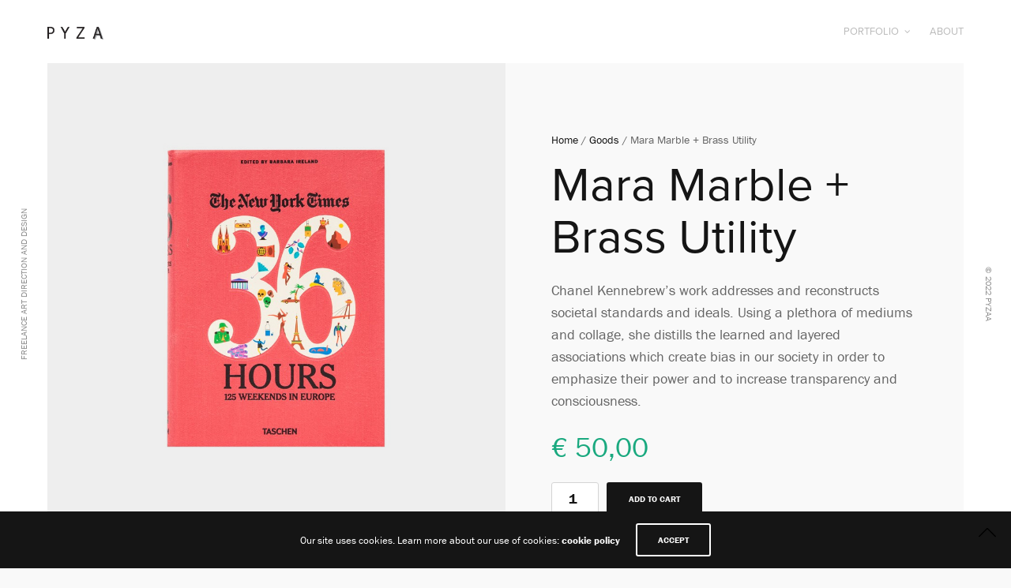

--- FILE ---
content_type: text/html; charset=UTF-8
request_url: http://pyzaa.com/product/mara-marble-brass-utility-2/
body_size: 13443
content:
<!doctype html>
<html lang="en">
<head>
	<meta charset="UTF-8" />
	<meta name="viewport" content="width=device-width, initial-scale=1, maximum-scale=1, viewport-fit=cover">
	<link rel="profile" href="http://gmpg.org/xfn/11">
	<link rel="pingback" href="http://pyzaa.com/xmlrpc.php">
	<meta http-equiv="x-dns-prefetch-control" content="on">
	<link rel="dns-prefetch" href="//fonts.googleapis.com" />
	<link rel="dns-prefetch" href="//fonts.gstatic.com" />
	<link rel="dns-prefetch" href="//0.gravatar.com/" />
	<link rel="dns-prefetch" href="//2.gravatar.com/" />
	<link rel="dns-prefetch" href="//1.gravatar.com/" /><title>Mara Marble + Brass Utility &#8211; PYZAA</title>
<meta name='robots' content='max-image-preview:large' />
<script>window._wca = window._wca || [];</script>
<link rel='dns-prefetch' href='//stats.wp.com' />
<link rel='dns-prefetch' href='//use.typekit.net' />
<link rel="alternate" type="application/rss+xml" title="PYZAA &raquo; Feed" href="http://pyzaa.com/feed/" />
<link rel="alternate" type="application/rss+xml" title="PYZAA &raquo; Comments Feed" href="http://pyzaa.com/comments/feed/" />
<link rel="alternate" type="application/rss+xml" title="PYZAA &raquo; Mara Marble + Brass Utility Comments Feed" href="http://pyzaa.com/product/mara-marble-brass-utility-2/feed/" />
<script type="text/javascript">
window._wpemojiSettings = {"baseUrl":"https:\/\/s.w.org\/images\/core\/emoji\/14.0.0\/72x72\/","ext":".png","svgUrl":"https:\/\/s.w.org\/images\/core\/emoji\/14.0.0\/svg\/","svgExt":".svg","source":{"concatemoji":"http:\/\/pyzaa.com\/wp-includes\/js\/wp-emoji-release.min.js?ver=6.2.8"}};
/*! This file is auto-generated */
!function(e,a,t){var n,r,o,i=a.createElement("canvas"),p=i.getContext&&i.getContext("2d");function s(e,t){p.clearRect(0,0,i.width,i.height),p.fillText(e,0,0);e=i.toDataURL();return p.clearRect(0,0,i.width,i.height),p.fillText(t,0,0),e===i.toDataURL()}function c(e){var t=a.createElement("script");t.src=e,t.defer=t.type="text/javascript",a.getElementsByTagName("head")[0].appendChild(t)}for(o=Array("flag","emoji"),t.supports={everything:!0,everythingExceptFlag:!0},r=0;r<o.length;r++)t.supports[o[r]]=function(e){if(p&&p.fillText)switch(p.textBaseline="top",p.font="600 32px Arial",e){case"flag":return s("\ud83c\udff3\ufe0f\u200d\u26a7\ufe0f","\ud83c\udff3\ufe0f\u200b\u26a7\ufe0f")?!1:!s("\ud83c\uddfa\ud83c\uddf3","\ud83c\uddfa\u200b\ud83c\uddf3")&&!s("\ud83c\udff4\udb40\udc67\udb40\udc62\udb40\udc65\udb40\udc6e\udb40\udc67\udb40\udc7f","\ud83c\udff4\u200b\udb40\udc67\u200b\udb40\udc62\u200b\udb40\udc65\u200b\udb40\udc6e\u200b\udb40\udc67\u200b\udb40\udc7f");case"emoji":return!s("\ud83e\udef1\ud83c\udffb\u200d\ud83e\udef2\ud83c\udfff","\ud83e\udef1\ud83c\udffb\u200b\ud83e\udef2\ud83c\udfff")}return!1}(o[r]),t.supports.everything=t.supports.everything&&t.supports[o[r]],"flag"!==o[r]&&(t.supports.everythingExceptFlag=t.supports.everythingExceptFlag&&t.supports[o[r]]);t.supports.everythingExceptFlag=t.supports.everythingExceptFlag&&!t.supports.flag,t.DOMReady=!1,t.readyCallback=function(){t.DOMReady=!0},t.supports.everything||(n=function(){t.readyCallback()},a.addEventListener?(a.addEventListener("DOMContentLoaded",n,!1),e.addEventListener("load",n,!1)):(e.attachEvent("onload",n),a.attachEvent("onreadystatechange",function(){"complete"===a.readyState&&t.readyCallback()})),(e=t.source||{}).concatemoji?c(e.concatemoji):e.wpemoji&&e.twemoji&&(c(e.twemoji),c(e.wpemoji)))}(window,document,window._wpemojiSettings);
</script>
<style type="text/css">
img.wp-smiley,
img.emoji {
	display: inline !important;
	border: none !important;
	box-shadow: none !important;
	height: 1em !important;
	width: 1em !important;
	margin: 0 0.07em !important;
	vertical-align: -0.1em !important;
	background: none !important;
	padding: 0 !important;
}
</style>
	<link rel='stylesheet' id='wp-block-library-css' href='http://pyzaa.com/wp-includes/css/dist/block-library/style.min.css?ver=6.2.8' type='text/css' media='all' />
<style id='wp-block-library-inline-css' type='text/css'>
.has-text-align-justify{text-align:justify;}
</style>
<link rel='stylesheet' id='mediaelement-css' href='http://pyzaa.com/wp-includes/js/mediaelement/mediaelementplayer-legacy.min.css?ver=4.2.17' type='text/css' media='all' />
<link rel='stylesheet' id='wp-mediaelement-css' href='http://pyzaa.com/wp-includes/js/mediaelement/wp-mediaelement.min.css?ver=6.2.8' type='text/css' media='all' />
<link rel='stylesheet' id='wc-blocks-vendors-style-css' href='http://pyzaa.com/wp-content/plugins/woocommerce/packages/woocommerce-blocks/build/wc-blocks-vendors-style.css?ver=9.6.6' type='text/css' media='all' />
<link rel='stylesheet' id='wc-blocks-style-css' href='http://pyzaa.com/wp-content/plugins/woocommerce/packages/woocommerce-blocks/build/wc-blocks-style.css?ver=9.6.6' type='text/css' media='all' />
<link rel='stylesheet' id='classic-theme-styles-css' href='http://pyzaa.com/wp-includes/css/classic-themes.min.css?ver=6.2.8' type='text/css' media='all' />
<style id='global-styles-inline-css' type='text/css'>
body{--wp--preset--color--black: #000000;--wp--preset--color--cyan-bluish-gray: #abb8c3;--wp--preset--color--white: #ffffff;--wp--preset--color--pale-pink: #f78da7;--wp--preset--color--vivid-red: #cf2e2e;--wp--preset--color--luminous-vivid-orange: #ff6900;--wp--preset--color--luminous-vivid-amber: #fcb900;--wp--preset--color--light-green-cyan: #7bdcb5;--wp--preset--color--vivid-green-cyan: #00d084;--wp--preset--color--pale-cyan-blue: #8ed1fc;--wp--preset--color--vivid-cyan-blue: #0693e3;--wp--preset--color--vivid-purple: #9b51e0;--wp--preset--color--thb-accent: #1aa97f;--wp--preset--gradient--vivid-cyan-blue-to-vivid-purple: linear-gradient(135deg,rgba(6,147,227,1) 0%,rgb(155,81,224) 100%);--wp--preset--gradient--light-green-cyan-to-vivid-green-cyan: linear-gradient(135deg,rgb(122,220,180) 0%,rgb(0,208,130) 100%);--wp--preset--gradient--luminous-vivid-amber-to-luminous-vivid-orange: linear-gradient(135deg,rgba(252,185,0,1) 0%,rgba(255,105,0,1) 100%);--wp--preset--gradient--luminous-vivid-orange-to-vivid-red: linear-gradient(135deg,rgba(255,105,0,1) 0%,rgb(207,46,46) 100%);--wp--preset--gradient--very-light-gray-to-cyan-bluish-gray: linear-gradient(135deg,rgb(238,238,238) 0%,rgb(169,184,195) 100%);--wp--preset--gradient--cool-to-warm-spectrum: linear-gradient(135deg,rgb(74,234,220) 0%,rgb(151,120,209) 20%,rgb(207,42,186) 40%,rgb(238,44,130) 60%,rgb(251,105,98) 80%,rgb(254,248,76) 100%);--wp--preset--gradient--blush-light-purple: linear-gradient(135deg,rgb(255,206,236) 0%,rgb(152,150,240) 100%);--wp--preset--gradient--blush-bordeaux: linear-gradient(135deg,rgb(254,205,165) 0%,rgb(254,45,45) 50%,rgb(107,0,62) 100%);--wp--preset--gradient--luminous-dusk: linear-gradient(135deg,rgb(255,203,112) 0%,rgb(199,81,192) 50%,rgb(65,88,208) 100%);--wp--preset--gradient--pale-ocean: linear-gradient(135deg,rgb(255,245,203) 0%,rgb(182,227,212) 50%,rgb(51,167,181) 100%);--wp--preset--gradient--electric-grass: linear-gradient(135deg,rgb(202,248,128) 0%,rgb(113,206,126) 100%);--wp--preset--gradient--midnight: linear-gradient(135deg,rgb(2,3,129) 0%,rgb(40,116,252) 100%);--wp--preset--duotone--dark-grayscale: url('#wp-duotone-dark-grayscale');--wp--preset--duotone--grayscale: url('#wp-duotone-grayscale');--wp--preset--duotone--purple-yellow: url('#wp-duotone-purple-yellow');--wp--preset--duotone--blue-red: url('#wp-duotone-blue-red');--wp--preset--duotone--midnight: url('#wp-duotone-midnight');--wp--preset--duotone--magenta-yellow: url('#wp-duotone-magenta-yellow');--wp--preset--duotone--purple-green: url('#wp-duotone-purple-green');--wp--preset--duotone--blue-orange: url('#wp-duotone-blue-orange');--wp--preset--font-size--small: 13px;--wp--preset--font-size--medium: 20px;--wp--preset--font-size--large: 36px;--wp--preset--font-size--x-large: 42px;--wp--preset--spacing--20: 0.44rem;--wp--preset--spacing--30: 0.67rem;--wp--preset--spacing--40: 1rem;--wp--preset--spacing--50: 1.5rem;--wp--preset--spacing--60: 2.25rem;--wp--preset--spacing--70: 3.38rem;--wp--preset--spacing--80: 5.06rem;--wp--preset--shadow--natural: 6px 6px 9px rgba(0, 0, 0, 0.2);--wp--preset--shadow--deep: 12px 12px 50px rgba(0, 0, 0, 0.4);--wp--preset--shadow--sharp: 6px 6px 0px rgba(0, 0, 0, 0.2);--wp--preset--shadow--outlined: 6px 6px 0px -3px rgba(255, 255, 255, 1), 6px 6px rgba(0, 0, 0, 1);--wp--preset--shadow--crisp: 6px 6px 0px rgba(0, 0, 0, 1);}:where(.is-layout-flex){gap: 0.5em;}body .is-layout-flow > .alignleft{float: left;margin-inline-start: 0;margin-inline-end: 2em;}body .is-layout-flow > .alignright{float: right;margin-inline-start: 2em;margin-inline-end: 0;}body .is-layout-flow > .aligncenter{margin-left: auto !important;margin-right: auto !important;}body .is-layout-constrained > .alignleft{float: left;margin-inline-start: 0;margin-inline-end: 2em;}body .is-layout-constrained > .alignright{float: right;margin-inline-start: 2em;margin-inline-end: 0;}body .is-layout-constrained > .aligncenter{margin-left: auto !important;margin-right: auto !important;}body .is-layout-constrained > :where(:not(.alignleft):not(.alignright):not(.alignfull)){max-width: var(--wp--style--global--content-size);margin-left: auto !important;margin-right: auto !important;}body .is-layout-constrained > .alignwide{max-width: var(--wp--style--global--wide-size);}body .is-layout-flex{display: flex;}body .is-layout-flex{flex-wrap: wrap;align-items: center;}body .is-layout-flex > *{margin: 0;}:where(.wp-block-columns.is-layout-flex){gap: 2em;}.has-black-color{color: var(--wp--preset--color--black) !important;}.has-cyan-bluish-gray-color{color: var(--wp--preset--color--cyan-bluish-gray) !important;}.has-white-color{color: var(--wp--preset--color--white) !important;}.has-pale-pink-color{color: var(--wp--preset--color--pale-pink) !important;}.has-vivid-red-color{color: var(--wp--preset--color--vivid-red) !important;}.has-luminous-vivid-orange-color{color: var(--wp--preset--color--luminous-vivid-orange) !important;}.has-luminous-vivid-amber-color{color: var(--wp--preset--color--luminous-vivid-amber) !important;}.has-light-green-cyan-color{color: var(--wp--preset--color--light-green-cyan) !important;}.has-vivid-green-cyan-color{color: var(--wp--preset--color--vivid-green-cyan) !important;}.has-pale-cyan-blue-color{color: var(--wp--preset--color--pale-cyan-blue) !important;}.has-vivid-cyan-blue-color{color: var(--wp--preset--color--vivid-cyan-blue) !important;}.has-vivid-purple-color{color: var(--wp--preset--color--vivid-purple) !important;}.has-black-background-color{background-color: var(--wp--preset--color--black) !important;}.has-cyan-bluish-gray-background-color{background-color: var(--wp--preset--color--cyan-bluish-gray) !important;}.has-white-background-color{background-color: var(--wp--preset--color--white) !important;}.has-pale-pink-background-color{background-color: var(--wp--preset--color--pale-pink) !important;}.has-vivid-red-background-color{background-color: var(--wp--preset--color--vivid-red) !important;}.has-luminous-vivid-orange-background-color{background-color: var(--wp--preset--color--luminous-vivid-orange) !important;}.has-luminous-vivid-amber-background-color{background-color: var(--wp--preset--color--luminous-vivid-amber) !important;}.has-light-green-cyan-background-color{background-color: var(--wp--preset--color--light-green-cyan) !important;}.has-vivid-green-cyan-background-color{background-color: var(--wp--preset--color--vivid-green-cyan) !important;}.has-pale-cyan-blue-background-color{background-color: var(--wp--preset--color--pale-cyan-blue) !important;}.has-vivid-cyan-blue-background-color{background-color: var(--wp--preset--color--vivid-cyan-blue) !important;}.has-vivid-purple-background-color{background-color: var(--wp--preset--color--vivid-purple) !important;}.has-black-border-color{border-color: var(--wp--preset--color--black) !important;}.has-cyan-bluish-gray-border-color{border-color: var(--wp--preset--color--cyan-bluish-gray) !important;}.has-white-border-color{border-color: var(--wp--preset--color--white) !important;}.has-pale-pink-border-color{border-color: var(--wp--preset--color--pale-pink) !important;}.has-vivid-red-border-color{border-color: var(--wp--preset--color--vivid-red) !important;}.has-luminous-vivid-orange-border-color{border-color: var(--wp--preset--color--luminous-vivid-orange) !important;}.has-luminous-vivid-amber-border-color{border-color: var(--wp--preset--color--luminous-vivid-amber) !important;}.has-light-green-cyan-border-color{border-color: var(--wp--preset--color--light-green-cyan) !important;}.has-vivid-green-cyan-border-color{border-color: var(--wp--preset--color--vivid-green-cyan) !important;}.has-pale-cyan-blue-border-color{border-color: var(--wp--preset--color--pale-cyan-blue) !important;}.has-vivid-cyan-blue-border-color{border-color: var(--wp--preset--color--vivid-cyan-blue) !important;}.has-vivid-purple-border-color{border-color: var(--wp--preset--color--vivid-purple) !important;}.has-vivid-cyan-blue-to-vivid-purple-gradient-background{background: var(--wp--preset--gradient--vivid-cyan-blue-to-vivid-purple) !important;}.has-light-green-cyan-to-vivid-green-cyan-gradient-background{background: var(--wp--preset--gradient--light-green-cyan-to-vivid-green-cyan) !important;}.has-luminous-vivid-amber-to-luminous-vivid-orange-gradient-background{background: var(--wp--preset--gradient--luminous-vivid-amber-to-luminous-vivid-orange) !important;}.has-luminous-vivid-orange-to-vivid-red-gradient-background{background: var(--wp--preset--gradient--luminous-vivid-orange-to-vivid-red) !important;}.has-very-light-gray-to-cyan-bluish-gray-gradient-background{background: var(--wp--preset--gradient--very-light-gray-to-cyan-bluish-gray) !important;}.has-cool-to-warm-spectrum-gradient-background{background: var(--wp--preset--gradient--cool-to-warm-spectrum) !important;}.has-blush-light-purple-gradient-background{background: var(--wp--preset--gradient--blush-light-purple) !important;}.has-blush-bordeaux-gradient-background{background: var(--wp--preset--gradient--blush-bordeaux) !important;}.has-luminous-dusk-gradient-background{background: var(--wp--preset--gradient--luminous-dusk) !important;}.has-pale-ocean-gradient-background{background: var(--wp--preset--gradient--pale-ocean) !important;}.has-electric-grass-gradient-background{background: var(--wp--preset--gradient--electric-grass) !important;}.has-midnight-gradient-background{background: var(--wp--preset--gradient--midnight) !important;}.has-small-font-size{font-size: var(--wp--preset--font-size--small) !important;}.has-medium-font-size{font-size: var(--wp--preset--font-size--medium) !important;}.has-large-font-size{font-size: var(--wp--preset--font-size--large) !important;}.has-x-large-font-size{font-size: var(--wp--preset--font-size--x-large) !important;}
.wp-block-navigation a:where(:not(.wp-element-button)){color: inherit;}
:where(.wp-block-columns.is-layout-flex){gap: 2em;}
.wp-block-pullquote{font-size: 1.5em;line-height: 1.6;}
</style>
<link rel='stylesheet' id='photoswipe-css' href='http://pyzaa.com/wp-content/plugins/woocommerce/assets/css/photoswipe/photoswipe.min.css?ver=7.5.1' type='text/css' media='all' />
<link rel='stylesheet' id='photoswipe-default-skin-css' href='http://pyzaa.com/wp-content/plugins/woocommerce/assets/css/photoswipe/default-skin/default-skin.min.css?ver=7.5.1' type='text/css' media='all' />
<style id='woocommerce-inline-inline-css' type='text/css'>
.woocommerce form .form-row .required { visibility: visible; }
</style>
<link rel='stylesheet' id='thb-app-css' href='http://pyzaa.com/wp-content/themes/notio-wp/assets/css/app.css?ver=5.6.1' type='text/css' media='all' />
<style id='thb-app-inline-css' type='text/css'>
h1,h2,h3,h4,h5,h6,blockquote p,.thb-portfolio-filter .filters,.thb-portfolio .type-portfolio.hover-style5 .thb-categories {font-family:proxima-nova, 'BlinkMacSystemFont', -apple-system, 'Roboto', 'Lucida Sans';}body {font-family:franklin-gothic-urw, 'BlinkMacSystemFont', -apple-system, 'Roboto', 'Lucida Sans';}h1,.h1 {}h2 {}h3 {}h4 {}h5 {}h6 {}#full-menu .sf-menu > li > a {}#full-menu .sub-menu li a {}.subfooter .thb-subfooter-menu li a {}input[type="submit"],submit,.button,.btn,.btn-block,.btn-text,.vc_btn3 {}em {}label {}#full-menu .sf-menu>li>a,.mobile-menu a {font-family:proxima-nova, 'BlinkMacSystemFont', -apple-system, 'Roboto', 'Lucida Sans';}.products .product h3 {}.product-page .product-information h1.product_title {}.thb-product-detail .product-information .woocommerce-product-details__short-description,.thb-product-detail .product-information .woocommerce-product-details__short-description p {}.header .logolink .logoimg {max-height:16px;}.header .logolink .logoimg[src$=".svg"] {max-height:100%;height:16px;}#full-menu .sf-menu > li > a { color:#bababa !important; }#full-menu .sf-menu > li > a:hover { color:#dd3333 !important; }
</style>
<link rel='stylesheet' id='thb-style-css' href='http://pyzaa.com/wp-content/themes/notio-wp/style.css?ver=5.6.1' type='text/css' media='all' />
<link rel='stylesheet' id='jetpack_css-css' href='http://pyzaa.com/wp-content/plugins/jetpack/css/jetpack.css?ver=11.9.1' type='text/css' media='all' />
<script type='text/javascript' src='http://pyzaa.com/wp-includes/js/jquery/jquery.min.js?ver=3.6.4' id='jquery-core-js'></script>
<script type='text/javascript' src='http://pyzaa.com/wp-includes/js/jquery/jquery-migrate.min.js?ver=3.4.0' id='jquery-migrate-js'></script>
<script type='text/javascript' id='WCPAY_ASSETS-js-extra'>
/* <![CDATA[ */
var wcpayAssets = {"url":"http:\/\/pyzaa.com\/wp-content\/plugins\/woocommerce-payments\/dist\/"};
/* ]]> */
</script>
<script defer type='text/javascript' src='https://stats.wp.com/s-202604.js' id='woocommerce-analytics-js'></script>
<script type='text/javascript' src='https://use.typekit.net/ebm6byl.js?ver=5.6.1' id='thb-typekit-js'></script>
<script type='text/javascript' id='thb-typekit-js-after'>
try{Typekit.load({ async: true });}catch(e){}
</script>
<link rel="https://api.w.org/" href="http://pyzaa.com/wp-json/" /><link rel="alternate" type="application/json" href="http://pyzaa.com/wp-json/wp/v2/product/414" /><link rel="EditURI" type="application/rsd+xml" title="RSD" href="http://pyzaa.com/xmlrpc.php?rsd" />
<link rel="wlwmanifest" type="application/wlwmanifest+xml" href="http://pyzaa.com/wp-includes/wlwmanifest.xml" />
<meta name="generator" content="WordPress 6.2.8" />
<meta name="generator" content="WooCommerce 7.5.1" />
<link rel="canonical" href="http://pyzaa.com/product/mara-marble-brass-utility-2/" />
<link rel='shortlink' href='http://pyzaa.com/?p=414' />
<link rel="alternate" type="application/json+oembed" href="http://pyzaa.com/wp-json/oembed/1.0/embed?url=http%3A%2F%2Fpyzaa.com%2Fproduct%2Fmara-marble-brass-utility-2%2F" />
<link rel="alternate" type="text/xml+oembed" href="http://pyzaa.com/wp-json/oembed/1.0/embed?url=http%3A%2F%2Fpyzaa.com%2Fproduct%2Fmara-marble-brass-utility-2%2F&#038;format=xml" />
	<style>img#wpstats{display:none}</style>
			<noscript><style>.woocommerce-product-gallery{ opacity: 1 !important; }</style></noscript>
	<meta name="generator" content="Powered by WPBakery Page Builder - drag and drop page builder for WordPress."/>
<meta name="generator" content="Powered by Slider Revolution 6.6.12 - responsive, Mobile-Friendly Slider Plugin for WordPress with comfortable drag and drop interface." />
<link rel="icon" href="http://pyzaa.com/wp-content/uploads/2022/07/pieza.jpg" sizes="32x32" />
<link rel="icon" href="http://pyzaa.com/wp-content/uploads/2022/07/pieza.jpg" sizes="192x192" />
<link rel="apple-touch-icon" href="http://pyzaa.com/wp-content/uploads/2022/07/pieza.jpg" />
<meta name="msapplication-TileImage" content="http://pyzaa.com/wp-content/uploads/2022/07/pieza.jpg" />
<script>function setREVStartSize(e){
			//window.requestAnimationFrame(function() {
				window.RSIW = window.RSIW===undefined ? window.innerWidth : window.RSIW;
				window.RSIH = window.RSIH===undefined ? window.innerHeight : window.RSIH;
				try {
					var pw = document.getElementById(e.c).parentNode.offsetWidth,
						newh;
					pw = pw===0 || isNaN(pw) || (e.l=="fullwidth" || e.layout=="fullwidth") ? window.RSIW : pw;
					e.tabw = e.tabw===undefined ? 0 : parseInt(e.tabw);
					e.thumbw = e.thumbw===undefined ? 0 : parseInt(e.thumbw);
					e.tabh = e.tabh===undefined ? 0 : parseInt(e.tabh);
					e.thumbh = e.thumbh===undefined ? 0 : parseInt(e.thumbh);
					e.tabhide = e.tabhide===undefined ? 0 : parseInt(e.tabhide);
					e.thumbhide = e.thumbhide===undefined ? 0 : parseInt(e.thumbhide);
					e.mh = e.mh===undefined || e.mh=="" || e.mh==="auto" ? 0 : parseInt(e.mh,0);
					if(e.layout==="fullscreen" || e.l==="fullscreen")
						newh = Math.max(e.mh,window.RSIH);
					else{
						e.gw = Array.isArray(e.gw) ? e.gw : [e.gw];
						for (var i in e.rl) if (e.gw[i]===undefined || e.gw[i]===0) e.gw[i] = e.gw[i-1];
						e.gh = e.el===undefined || e.el==="" || (Array.isArray(e.el) && e.el.length==0)? e.gh : e.el;
						e.gh = Array.isArray(e.gh) ? e.gh : [e.gh];
						for (var i in e.rl) if (e.gh[i]===undefined || e.gh[i]===0) e.gh[i] = e.gh[i-1];
											
						var nl = new Array(e.rl.length),
							ix = 0,
							sl;
						e.tabw = e.tabhide>=pw ? 0 : e.tabw;
						e.thumbw = e.thumbhide>=pw ? 0 : e.thumbw;
						e.tabh = e.tabhide>=pw ? 0 : e.tabh;
						e.thumbh = e.thumbhide>=pw ? 0 : e.thumbh;
						for (var i in e.rl) nl[i] = e.rl[i]<window.RSIW ? 0 : e.rl[i];
						sl = nl[0];
						for (var i in nl) if (sl>nl[i] && nl[i]>0) { sl = nl[i]; ix=i;}
						var m = pw>(e.gw[ix]+e.tabw+e.thumbw) ? 1 : (pw-(e.tabw+e.thumbw)) / (e.gw[ix]);
						newh =  (e.gh[ix] * m) + (e.tabh + e.thumbh);
					}
					var el = document.getElementById(e.c);
					if (el!==null && el) el.style.height = newh+"px";
					el = document.getElementById(e.c+"_wrapper");
					if (el!==null && el) {
						el.style.height = newh+"px";
						el.style.display = "block";
					}
				} catch(e){
					console.log("Failure at Presize of Slider:" + e)
				}
			//});
		  };</script>
<noscript><style> .wpb_animate_when_almost_visible { opacity: 1; }</style></noscript></head>
<body class="product-template-default single single-product postid-414 theme-notio-wp woocommerce woocommerce-page woocommerce-no-js mobile_menu_position_right mobile_menu_style_style1 header_style_style2 header_full_menu_on footer_style_style1 site_bars_on preloader_on header_full_menu_submenu_color_style1 footer_simple_fixed_off thb-single-product-ajax-on transparent_header_  wpb-js-composer js-comp-ver-6.10.0 vc_responsive">

	<!-- Start Loader -->
	<div class="pace"></div>
	<!-- End Loader -->
		
<div id="wrapper" class="open">

	<!-- Start Header -->
	<header class="header style2">
	<div class="row align-middle 
			full-width-row no-padding ">
		<div class="small-12 columns">
			<div class="logo-holder">
								<a href="http://pyzaa.com/" class="logolink">
					<img src="http://pyzaa.com/wp-content/uploads/2022/06/pyzaa.png" class="logoimg" alt="PYZAA"/>
					<img src="http://pyzaa.com/wp-content/themes/notio-wp/assets/img/logo.png" class="logoimg logo_light" alt="PYZAA"/>
				</a>
			</div>
			<div class="menu-holder icon-holder">
													<nav id="full-menu" role="navigation">
													<ul id="menu-navigation" class="sf-menu"><li id="menu-item-512" class="menu-item menu-item-type-custom menu-item-object-custom menu-item-home menu-item-has-children menu-item-512"><a href="http://pyzaa.com/">PORTFOLIO</a>
<ul class="sub-menu " >
	<li id="menu-item-1391" class="menu-item menu-item-type-custom menu-item-object-custom menu-item-1391"><a href="http://pyzaa.com/portfolio/feadship/">Feadship</a></li>
	<li id="menu-item-503" class="menu-item menu-item-type-post_type menu-item-object-portfolio menu-item-503"><a href="http://pyzaa.com/portfolio/atida/">atida</a></li>
	<li id="menu-item-504" class="menu-item menu-item-type-post_type menu-item-object-portfolio menu-item-504"><a href="http://pyzaa.com/portfolio/pencilplus/">pencil+</a></li>
	<li id="menu-item-505" class="menu-item menu-item-type-post_type menu-item-object-portfolio menu-item-505"><a href="http://pyzaa.com/portfolio/balasense/">Balasense</a></li>
	<li id="menu-item-1392" class="menu-item menu-item-type-custom menu-item-object-custom menu-item-1392"><a href="http://pyzaa.com/portfolio/nighttag/">NightTag</a></li>
	<li id="menu-item-506" class="menu-item menu-item-type-post_type menu-item-object-portfolio menu-item-506"><a href="http://pyzaa.com/portfolio/rheact/">Rheact</a></li>
	<li id="menu-item-507" class="menu-item menu-item-type-post_type menu-item-object-portfolio menu-item-507"><a href="http://pyzaa.com/portfolio/klook/">Klook Travel</a></li>
	<li id="menu-item-508" class="menu-item menu-item-type-post_type menu-item-object-portfolio menu-item-508"><a href="http://pyzaa.com/portfolio/reebok_classic_leather/">Reebok Classic Leather</a></li>
	<li id="menu-item-1393" class="menu-item menu-item-type-custom menu-item-object-custom menu-item-1393"><a href="http://pyzaa.com/portfolio/laveos/">Laveos</a></li>
	<li id="menu-item-509" class="menu-item menu-item-type-post_type menu-item-object-portfolio menu-item-509"><a href="http://pyzaa.com/portfolio/reebok_club_c/">Reebok Club C</a></li>
	<li id="menu-item-510" class="menu-item menu-item-type-post_type menu-item-object-portfolio menu-item-510"><a href="http://pyzaa.com/portfolio/stronghold/">Stronghold</a></li>
	<li id="menu-item-511" class="menu-item menu-item-type-post_type menu-item-object-portfolio menu-item-511"><a href="http://pyzaa.com/portfolio/reebok_timelines/">Reebok Timelines</a></li>
	<li id="menu-item-1225" class="menu-item menu-item-type-custom menu-item-object-custom menu-item-1225"><a href="http://pyzaa.com/portfolio/feadship_events/">Feadship Events</a></li>
	<li id="menu-item-1226" class="menu-item menu-item-type-custom menu-item-object-custom menu-item-1226"><a href="http://pyzaa.com/portfolio/reebok_nano_7/">Reebok Nano 7</a></li>
	<li id="menu-item-1227" class="menu-item menu-item-type-custom menu-item-object-custom menu-item-1227"><a href="http://pyzaa.com/portfolio/polaroids_strangerthings/">Polaroids x Stranger things</a></li>
</ul>
</li>
<li id="menu-item-1394" class="menu-item menu-item-type-post_type menu-item-object-page menu-item-1394"><a href="http://pyzaa.com/about-us-personal/">About</a></li>
</ul>											</nav>
																				<a href="#" data-target="open-menu" class="mobile-toggle">
					<div>
						<span></span><span></span><span></span>
					</div>
				</a>
							</div>
		</div>
	</div>
</header>
	<!-- End Header -->

			<!-- Start Left Bar -->
		<aside id="bar-left" class="bar-side left-side site_bars_portfolio-off active		">
			<div class="abs">Freelance art direction and design</div>
					</aside>
		<!-- End Left Bar -->

		<!-- Start Right Bar -->
		<aside id="bar-right" class="bar-side right-side site_bars_portfolio-off 		">
			<div class="abs right-side">© 2022 PYZAA</div>
					</aside>
		<!-- End Right Bar -->
		
	<div role="main">


		<div class="thb_prod_ajax_to_cart_notices"></div>
		
	
		<div id="product-414" class="post thb-product-detail product-page style1 product-full-width-on product type-product post-414 status-publish first instock product_cat-goods product_cat-living product_tag-black product_tag-furniture product_tag-wooden has-post-thumbnail shipping-taxable purchasable product-type-simple">
	<div class="row full-width-row no-padding">
	<div class="small-12 small-order-1 large-6  columns">
		<div class="woocommerce-product-gallery woocommerce-product-gallery--with-images woocommerce-product-gallery--columns-4 images">
	<figure class="woocommerce-product-gallery__wrapper">
	<div data-thumb="http://pyzaa.com/wp-content/uploads/2016/11/16-300x300.jpg" data-thumb-alt="" class="woocommerce-product-gallery__image"><a href="http://pyzaa.com/wp-content/uploads/2016/11/16.jpg"><img width="600" height="613" src="http://pyzaa.com/wp-content/uploads/2016/11/16.jpg" class="wp-post-image" alt="" decoding="async" loading="lazy" title="16" data-caption="" data-src="http://pyzaa.com/wp-content/uploads/2016/11/16.jpg" data-large_image="http://pyzaa.com/wp-content/uploads/2016/11/16.jpg" data-large_image_width="960" data-large_image_height="980" /></a></div><div data-thumb="http://pyzaa.com/wp-content/uploads/2016/11/16-1-300x300.jpg" data-thumb-alt="" class="woocommerce-product-gallery__image"><a href="http://pyzaa.com/wp-content/uploads/2016/11/16-1.jpg"><img width="600" height="613" src="http://pyzaa.com/wp-content/uploads/2016/11/16-1.jpg" class="wp-post-image" alt="" decoding="async" loading="lazy" title="16-1" data-caption="" data-src="http://pyzaa.com/wp-content/uploads/2016/11/16-1.jpg" data-large_image="http://pyzaa.com/wp-content/uploads/2016/11/16-1.jpg" data-large_image_width="960" data-large_image_height="980" /></a></div><div data-thumb="http://pyzaa.com/wp-content/uploads/2016/11/d-2.jpg" data-thumb-alt="" class="woocommerce-product-gallery__image"><a href="http://pyzaa.com/wp-content/uploads/2016/11/d-2.jpg"><img width="600" height="613" src="http://pyzaa.com/wp-content/uploads/2016/11/d-2.jpg" class="wp-post-image" alt="" decoding="async" loading="lazy" title="d-2" data-caption="" data-src="http://pyzaa.com/wp-content/uploads/2016/11/d-2.jpg" data-large_image="http://pyzaa.com/wp-content/uploads/2016/11/d-2.jpg" data-large_image_width="960" data-large_image_height="980" /></a></div><div data-thumb="http://pyzaa.com/wp-content/uploads/2016/11/d-3.jpg" data-thumb-alt="" class="woocommerce-product-gallery__image"><a href="http://pyzaa.com/wp-content/uploads/2016/11/d-3.jpg"><img width="600" height="613" src="http://pyzaa.com/wp-content/uploads/2016/11/d-3.jpg" class="wp-post-image" alt="" decoding="async" loading="lazy" title="d-3" data-caption="" data-src="http://pyzaa.com/wp-content/uploads/2016/11/d-3.jpg" data-large_image="http://pyzaa.com/wp-content/uploads/2016/11/d-3.jpg" data-large_image_width="960" data-large_image_height="980" /></a></div>	</figure>
</div>
			</div>
	<div class="product-information-holder summary entry-summary small-12 small-order-2 large-6 columns">
		<div class="thb-fixed">
			<div class="product-information">
				<nav class="woocommerce-breadcrumb"><a href="http://pyzaa.com">Home</a>&nbsp;&#47;&nbsp;<a href="http://pyzaa.com/product-category/goods/">Goods</a>&nbsp;&#47;&nbsp;Mara Marble + Brass Utility</nav>				<div class="woocommerce-notices-wrapper"></div>				<h1 class="product_title entry-title">Mara Marble + Brass Utility</h1><div class="woocommerce-product-details__short-description">
	<p>Chanel Kennebrew’s work addresses and reconstructs societal standards and ideals. Using a plethora of mediums and collage, she distills the learned and layered associations which create bias in our society in order to emphasize their power and to increase transparency and consciousness.</p>
</div>
<p class="price"><span class="woocommerce-Price-amount amount"><bdi><span class="woocommerce-Price-currencySymbol">&euro;</span>&nbsp;50,00</bdi></span></p>

	
	<form class="cart" action="http://pyzaa.com/product/mara-marble-brass-utility-2/" method="post" enctype='multipart/form-data'>
		
		<div class="quantity">
		<label class="screen-reader-text" for="quantity_6970b842317f3">Mara Marble + Brass Utility quantity</label>
	<input
		type="number"
				id="quantity_6970b842317f3"
		class="input-text qty text"
		name="quantity"
		value="1"
		title="Qty"
		size="4"
		min="1"
		max=""
					step="1"
			placeholder=""
			inputmode="numeric"
			autocomplete="off"
			/>
	</div>

		<button type="submit" name="add-to-cart" value="414" class="single_add_to_cart_button button alt wp-element-button">Add to cart</button>

					<input type="hidden" name="action" value="wc_prod_ajax_to_cart" />
					<input type="hidden" name="add-to-cart" value="414"/>
				</form>

	
<div class="product_meta">

	
	
		<span class="sku_wrapper">SKU: <span class="sku">87485</span></span>

	
	<span class="posted_in">Categories: <a href="http://pyzaa.com/product-category/goods/" rel="tag">Goods</a>, <a href="http://pyzaa.com/product-category/living/" rel="tag">Living</a></span>
	<span class="tagged_as">Tags: <a href="http://pyzaa.com/product-tag/black/" rel="tag">black</a>, <a href="http://pyzaa.com/product-tag/furniture/" rel="tag">furniture</a>, <a href="http://pyzaa.com/product-tag/wooden/" rel="tag">wooden</a></span>
	
</div>
			</div>
		</div>
	</div>
	<meta itemprop="url" content="http://pyzaa.com/product/mara-marble-brass-utility-2/" />
	</div>
</div><!-- #product-414 -->
<div class="row">
	<div class="woocommerce-tabs wc-tabs-wrapper small-12 columns">
		<ul class="tabs wc-tabs" role="tablist">
			<li class="description_tab" id="tab-title-description" role="tab" aria-controls="tab-description">
					<a href="#tab-description">Description</a>
				</li><li class="additional_information_tab" id="tab-title-additional_information" role="tab" aria-controls="tab-additional_information">
					<a href="#tab-additional_information">Additional information</a>
				</li><li class="reviews_tab" id="tab-title-reviews" role="tab" aria-controls="tab-reviews">
					<a href="#tab-reviews">Reviews (0)</a>
				</li>		</ul>
					<div class="woocommerce-Tabs-panel woocommerce-Tabs-panel--description panel entry-content wc-tab" id="tab-description" role="tabpanel" aria-labelledby="tab-title-description">
				
	<h2>Description</h2>

<p>In 2005, AnOther Man was launched to cater to an expanding menswear market and resurgence of creativity in men’s fashion. Essays and interviews with figures like JG Ballard, Richard Prince and Tom Waits alongside pioneering fashion made it the first magazine for men that combined intelligence, luxury and a sense of adventure. Its blend of high fashion and world-class photography with features on the arts, politics and literature continues to make each beautifully crafted edition a collectors’ item. Published twice a year, AnOther Magazine quickly established a reputation for highly original content brought together in its pages by an emerging set of photographers, stylists and writers bound by a search for creativity and authenticity.</p>
			</div>
					<div class="woocommerce-Tabs-panel woocommerce-Tabs-panel--additional_information panel entry-content wc-tab" id="tab-additional_information" role="tabpanel" aria-labelledby="tab-title-additional_information">
				
	<h2>Additional information</h2>

<table class="woocommerce-product-attributes shop_attributes">
			<tr class="woocommerce-product-attributes-item woocommerce-product-attributes-item--attribute_weight">
			<th class="woocommerce-product-attributes-item__label">Weight</th>
			<td class="woocommerce-product-attributes-item__value"><p>7.25 kg</p>
</td>
		</tr>
			<tr class="woocommerce-product-attributes-item woocommerce-product-attributes-item--attribute_dimensions">
			<th class="woocommerce-product-attributes-item__label">Dimensions</th>
			<td class="woocommerce-product-attributes-item__value"><p>90 x 60 x 90 cm</p>
</td>
		</tr>
			<tr class="woocommerce-product-attributes-item woocommerce-product-attributes-item--attribute_color">
			<th class="woocommerce-product-attributes-item__label">Color</th>
			<td class="woocommerce-product-attributes-item__value"><p>Black</p>
</td>
		</tr>
			<tr class="woocommerce-product-attributes-item woocommerce-product-attributes-item--attribute_size">
			<th class="woocommerce-product-attributes-item__label">Size</th>
			<td class="woocommerce-product-attributes-item__value"><p>One Size Fits All</p>
</td>
		</tr>
			<tr class="woocommerce-product-attributes-item woocommerce-product-attributes-item--attribute_storage">
			<th class="woocommerce-product-attributes-item__label">Storage</th>
			<td class="woocommerce-product-attributes-item__value"><p>From Farrow, a relaxed fit shirt-style dress with a rugged</p>
</td>
		</tr>
	</table>
			</div>
					<div class="woocommerce-Tabs-panel woocommerce-Tabs-panel--reviews panel entry-content wc-tab" id="tab-reviews" role="tabpanel" aria-labelledby="tab-title-reviews">
				<div class="row">
	<div class="small-12 medium-10 large-8 medium-centered columns">
<div id="reviews" class="woocommerce-Reviews">
	<div id="comments">
		<h2 class="woocommerce-Reviews-title">Reviews</h2>

		
			<p class="woocommerce-noreviews">There are no reviews yet.</p>

			</div>

	
		<div id="review_form_wrapper">
			<div id="review_form">
					<div id="respond" class="comment-respond">
		<h4 id="reply-title" class="comment-reply-title">Be the first to review &ldquo;Mara Marble + Brass Utility&rdquo;</h4><p class="must-log-in">You must be <a href="http://pyzaa.com/my-account-2/">logged in</a> to post a review.</p>	</div><!-- #respond -->
				</div>
		</div>

	</div>
	</div>
</div>
			</div>
					</div>
</div>
	<div class="portfolio_nav">
		<div class="row full-width-row">
			<div class="small-5 columns">
									<a href="http://pyzaa.com/product/finn-juhl-clock-2/" class="post_nav_link prev">
						<figure>
						<img width="50" height="50" src="http://pyzaa.com/wp-content/uploads/2016/11/15-300x300.jpg" class="attachment-50x50 size-50x50 wp-post-image" alt="" decoding="async" srcset="http://pyzaa.com/wp-content/uploads/2016/11/15-300x300.jpg 300w, http://pyzaa.com/wp-content/uploads/2016/11/15.jpg 960w" sizes="(max-width: 50px) 100vw, 50px" />						<svg xmlns="http://www.w3.org/2000/svg" viewBox="0 0 64 64" enable-background="new 0 0 64 64"><path fill="none" stroke="#000" stroke-width="2" stroke-linejoin="bevel" stroke-miterlimit="10" d="M37 15 20 32 37 49"/></svg>						</figure>

						<strong>
														Previous Product (p)													</strong>
						<span>Finn Juhl Clock</span>
					</a>
								</div>
			<div class="small-2 columns center_link">
				<aside class="share_wrapper">
	<a href="#" class="
	 share-post-link">Share</a>
	<div class="share_container">
		<div class="spacer"></div>
		<div class="row max_width align-center">
			<div class="small-12 large-10 columns">
				<div class="vcenter">
					<div class="product_share">
						<h4>Share This Work</h4>
												<a href="http://www.facebook.com/sharer.php?u=http%3A%2F%2Fpyzaa.com%2Fproduct%2Fmara-marble-brass-utility-2%2F" rel="noreferrer nofollow" class="social facebook boxed-icon white-fill"><i class="fa fa-facebook"></i></a>
																		<a href="https://twitter.com/intent/tweet?text=Mara+Marble+%2B+Brass+Utility&url=http%3A%2F%2Fpyzaa.com%2Fproduct%2Fmara-marble-brass-utility-2%2F&via=PYZAA" rel="noreferrer nofollow" class="social twitter boxed-icon white-fill"><i class="fa fa-twitter"></i></a>
																		<a href="http://pinterest.com/pin/create/link/?url=http://pyzaa.com/product/mara-marble-brass-utility-2/&amp;media=http://pyzaa.com/wp-content/uploads/2016/11/16.jpg&description=Mara+Marble+%2B+Brass+Utility" rel="noreferrer nofollow" class="social pinterest boxed-icon white-fill" nopin="nopin" data-pin-no-hover="true"><i class="fa fa-pinterest"></i></a>
																																			</div>
					<div class="product_copy">
						<h4>Copy Link to Clipboard</h4>
						<form>
							<input type="text" class="copy-value" value="http://pyzaa.com/product/mara-marble-brass-utility-2/" readonly/>
							<a class="btn blue">Copy</a>
						</form>
					</div>
				</div>
			</div>
		</div>
	</div>
</aside>
				</div>
			<div class="small-5 columns">
									<a href="http://pyzaa.com/product/natural-sea-sponge-2/" class="post_nav_link next">

						<strong>
															Next Product (n)													</strong>
						<span>Natural Sea Sponge</span>
						<figure>
							<img width="50" height="50" src="http://pyzaa.com/wp-content/uploads/2016/11/12-300x300.jpg" class="attachment-50x50 size-50x50 wp-post-image" alt="" decoding="async" loading="lazy" srcset="http://pyzaa.com/wp-content/uploads/2016/11/12-300x300.jpg 300w, http://pyzaa.com/wp-content/uploads/2016/11/12.jpg 960w" sizes="(max-width: 50px) 100vw, 50px" />							<svg xmlns="http://www.w3.org/2000/svg" viewBox="0 0 64 64" enable-background="new 0 0 64 64"><path fill="none" stroke="#000" stroke-width="2" stroke-linejoin="bevel" stroke-miterlimit="10" d="m27 15l17 17-17 17"/></svg>						</figure>
					</a>
								</div>
		</div>
	</div>
		
	


	</div><!-- End role["main"] -->
		<!-- Start Mobile Menu -->
	<nav id="mobile-menu" class="style1" data-behaviour="thb-submenu">
	<div class="spacer"></div>
	<div class="menu-container custom_scroll">
		<a href="#" class="panel-close"><svg xmlns="http://www.w3.org/2000/svg" viewBox="0 0 64 64" enable-background="new 0 0 64 64"><g fill="none" stroke="#000" stroke-width="2" stroke-miterlimit="10"><path d="m18.947 17.15l26.1 25.903"/><path d="m19.05 43.15l25.902-26.1"/></g></svg></a>
		<div class="menu-holder">
							<ul id="menu-navigation-1" class="mobile-menu"><li id="menu-item-512" class="menu-item menu-item-type-custom menu-item-object-custom menu-item-home menu-item-has-children menu-item-512"><a href="http://pyzaa.com/">PORTFOLIO<div class="thb-arrow"></div></a>
<ul class="sub-menu">
	<li id="menu-item-1391" class="menu-item menu-item-type-custom menu-item-object-custom menu-item-1391"><a href="http://pyzaa.com/portfolio/feadship/">Feadship</a></li>
	<li id="menu-item-503" class="menu-item menu-item-type-post_type menu-item-object-portfolio menu-item-503"><a href="http://pyzaa.com/portfolio/atida/">atida</a></li>
	<li id="menu-item-504" class="menu-item menu-item-type-post_type menu-item-object-portfolio menu-item-504"><a href="http://pyzaa.com/portfolio/pencilplus/">pencil+</a></li>
	<li id="menu-item-505" class="menu-item menu-item-type-post_type menu-item-object-portfolio menu-item-505"><a href="http://pyzaa.com/portfolio/balasense/">Balasense</a></li>
	<li id="menu-item-1392" class="menu-item menu-item-type-custom menu-item-object-custom menu-item-1392"><a href="http://pyzaa.com/portfolio/nighttag/">NightTag</a></li>
	<li id="menu-item-506" class="menu-item menu-item-type-post_type menu-item-object-portfolio menu-item-506"><a href="http://pyzaa.com/portfolio/rheact/">Rheact</a></li>
	<li id="menu-item-507" class="menu-item menu-item-type-post_type menu-item-object-portfolio menu-item-507"><a href="http://pyzaa.com/portfolio/klook/">Klook Travel</a></li>
	<li id="menu-item-508" class="menu-item menu-item-type-post_type menu-item-object-portfolio menu-item-508"><a href="http://pyzaa.com/portfolio/reebok_classic_leather/">Reebok Classic Leather</a></li>
	<li id="menu-item-1393" class="menu-item menu-item-type-custom menu-item-object-custom menu-item-1393"><a href="http://pyzaa.com/portfolio/laveos/">Laveos</a></li>
	<li id="menu-item-509" class="menu-item menu-item-type-post_type menu-item-object-portfolio menu-item-509"><a href="http://pyzaa.com/portfolio/reebok_club_c/">Reebok Club C</a></li>
	<li id="menu-item-510" class="menu-item menu-item-type-post_type menu-item-object-portfolio menu-item-510"><a href="http://pyzaa.com/portfolio/stronghold/">Stronghold</a></li>
	<li id="menu-item-511" class="menu-item menu-item-type-post_type menu-item-object-portfolio menu-item-511"><a href="http://pyzaa.com/portfolio/reebok_timelines/">Reebok Timelines</a></li>
	<li id="menu-item-1225" class="menu-item menu-item-type-custom menu-item-object-custom menu-item-1225"><a href="http://pyzaa.com/portfolio/feadship_events/">Feadship Events</a></li>
	<li id="menu-item-1226" class="menu-item menu-item-type-custom menu-item-object-custom menu-item-1226"><a href="http://pyzaa.com/portfolio/reebok_nano_7/">Reebok Nano 7</a></li>
	<li id="menu-item-1227" class="menu-item menu-item-type-custom menu-item-object-custom menu-item-1227"><a href="http://pyzaa.com/portfolio/polaroids_strangerthings/">Polaroids x Stranger things</a></li>
</ul>
</li>
<li id="menu-item-1394" class="menu-item menu-item-type-post_type menu-item-object-page menu-item-1394"><a href="http://pyzaa.com/about-us-personal/">About</a></li>
</ul>					</div>

		<div class="menu-footer">
			<p>Art direction & graphic design.</br>Heemskerk, The Netherlands</p>
<p><a href="mailto:andrewpyza@gmail.com"><strong>andrewpyza@gmail.com</strong></a></p>			<div class="social-links">
								<a href="http://fuelthemes.net" class="facebook icon-1x" rel="noreferrer nofollow" target="_blank">
					<i class="fa fa-facebook"></i>
								</a>
								<a href="#" class="twitter icon-1x" rel="noreferrer nofollow" target="_blank">
					<i class="fa fa-twitter"></i>
								</a>
								<a href="#" class="pinterest icon-1x" rel="noreferrer nofollow" target="_blank">
					<i class="fa fa-pinterest"></i>
								</a>
								<a href="#" class="instagram icon-1x" rel="noreferrer nofollow" target="_blank">
					<i class="fa fa-instagram"></i>
								</a>
							</div>
					</div>
	</div>
</nav>
	<!-- End Mobile Menu -->

	<!-- Start Quick Cart -->
		<nav id="side-cart">
		<div class="spacer"></div>
		<div class="cart-container">
			<header class="item">
				<h6>SHOPPING BAG</h6>
				<a href="#" class="panel-close">
					<svg xmlns="http://www.w3.org/2000/svg" viewBox="0 0 64 64" enable-background="new 0 0 64 64"><g fill="none" stroke="#000" stroke-width="2" stroke-miterlimit="10"><path d="m18.947 17.15l26.1 25.903"/><path d="m19.05 43.15l25.902-26.1"/></g></svg>				</a>
			</header>
			<div class="widget woocommerce widget_shopping_cart"><div class="widget_shopping_cart_content"></div></div>		</div>
	</nav>
		<!-- End Quick Cart -->
</div> <!-- End #wrapper -->

		<script>
			window.RS_MODULES = window.RS_MODULES || {};
			window.RS_MODULES.modules = window.RS_MODULES.modules || {};
			window.RS_MODULES.waiting = window.RS_MODULES.waiting || [];
			window.RS_MODULES.defered = true;
			window.RS_MODULES.moduleWaiting = window.RS_MODULES.moduleWaiting || {};
			window.RS_MODULES.type = 'compiled';
		</script>
			<a href="#" id="scroll_totop"><svg xmlns="http://www.w3.org/2000/svg" viewBox="0 0 64 64" enable-background="new 0 0 64 64"><path fill="none" stroke="#000" stroke-width="2" stroke-linejoin="bevel" stroke-miterlimit="10" d="m15 40l17-17 17 17"/></svg></a>
		<aside class="thb-cookie-bar">
	<div class="thb-cookie-text">
	<p>Our site uses cookies. Learn more about our use of cookies: <a href="#">cookie policy</a></p>	</div>
	<a class="button white">ACCEPT</a>
</aside>
	<script type="application/ld+json">{"@context":"https:\/\/schema.org\/","@graph":[{"@context":"https:\/\/schema.org\/","@type":"BreadcrumbList","itemListElement":[{"@type":"ListItem","position":1,"item":{"name":"Home","@id":"http:\/\/pyzaa.com"}},{"@type":"ListItem","position":2,"item":{"name":"Goods","@id":"http:\/\/pyzaa.com\/product-category\/goods\/"}},{"@type":"ListItem","position":3,"item":{"name":"Mara Marble + Brass Utility","@id":"http:\/\/pyzaa.com\/product\/mara-marble-brass-utility-2\/"}}]},{"@context":"https:\/\/schema.org\/","@type":"Product","@id":"http:\/\/pyzaa.com\/product\/mara-marble-brass-utility-2\/#product","name":"Mara Marble + Brass Utility","url":"http:\/\/pyzaa.com\/product\/mara-marble-brass-utility-2\/","description":"Chanel Kennebrew\u2019s work addresses and reconstructs societal standards and ideals. Using a plethora of mediums and collage, she distills the learned and layered associations which create bias in our society in order to emphasize their power and to increase transparency and consciousness.","image":"http:\/\/pyzaa.com\/wp-content\/uploads\/2016\/11\/16.jpg","sku":"87485","offers":[{"@type":"Offer","price":"50.00","priceValidUntil":"2027-12-31","priceSpecification":{"price":"50.00","priceCurrency":"EUR","valueAddedTaxIncluded":"false"},"priceCurrency":"EUR","availability":"http:\/\/schema.org\/InStock","url":"http:\/\/pyzaa.com\/product\/mara-marble-brass-utility-2\/","seller":{"@type":"Organization","name":"PYZAA","url":"http:\/\/pyzaa.com"}}]}]}</script>
<div class="pswp" tabindex="-1" role="dialog" aria-hidden="true">
	<div class="pswp__bg"></div>
	<div class="pswp__scroll-wrap">
		<div class="pswp__container">
			<div class="pswp__item"></div>
			<div class="pswp__item"></div>
			<div class="pswp__item"></div>
		</div>
		<div class="pswp__ui pswp__ui--hidden">
			<div class="pswp__top-bar">
				<div class="pswp__counter"></div>
				<button class="pswp__button pswp__button--close" aria-label="Close (Esc)"></button>
				<button class="pswp__button pswp__button--share" aria-label="Share"></button>
				<button class="pswp__button pswp__button--fs" aria-label="Toggle fullscreen"></button>
				<button class="pswp__button pswp__button--zoom" aria-label="Zoom in/out"></button>
				<div class="pswp__preloader">
					<div class="pswp__preloader__icn">
						<div class="pswp__preloader__cut">
							<div class="pswp__preloader__donut"></div>
						</div>
					</div>
				</div>
			</div>
			<div class="pswp__share-modal pswp__share-modal--hidden pswp__single-tap">
				<div class="pswp__share-tooltip"></div>
			</div>
			<button class="pswp__button pswp__button--arrow--left" aria-label="Previous (arrow left)"></button>
			<button class="pswp__button pswp__button--arrow--right" aria-label="Next (arrow right)"></button>
			<div class="pswp__caption">
				<div class="pswp__caption__center"></div>
			</div>
		</div>
	</div>
</div>
	<script type="text/javascript">
		(function () {
			var c = document.body.className;
			c = c.replace(/woocommerce-no-js/, 'woocommerce-js');
			document.body.className = c;
		})();
	</script>
	<link rel='stylesheet' id='rs-plugin-settings-css' href='http://pyzaa.com/wp-content/plugins/revslider/public/assets/css/rs6.css?ver=6.6.12' type='text/css' media='all' />
<style id='rs-plugin-settings-inline-css' type='text/css'>
#rs-demo-id {}
</style>
<script type='text/javascript' src='http://pyzaa.com/wp-content/plugins/revslider/public/assets/js/rbtools.min.js?ver=6.6.12' defer async id='tp-tools-js'></script>
<script type='text/javascript' src='http://pyzaa.com/wp-content/plugins/revslider/public/assets/js/rs6.min.js?ver=6.6.12' defer async id='revmin-js'></script>
<script type='text/javascript' src='http://pyzaa.com/wp-content/plugins/woocommerce/assets/js/jquery-blockui/jquery.blockUI.min.js?ver=2.7.0-wc.7.5.1' id='jquery-blockui-js'></script>
<script type='text/javascript' id='wc-add-to-cart-js-extra'>
/* <![CDATA[ */
var wc_add_to_cart_params = {"ajax_url":"\/wp-admin\/admin-ajax.php","wc_ajax_url":"\/?wc-ajax=%%endpoint%%","i18n_view_cart":"View cart","cart_url":"http:\/\/pyzaa.com\/cart-2\/","is_cart":"","cart_redirect_after_add":"no"};
/* ]]> */
</script>
<script type='text/javascript' src='http://pyzaa.com/wp-content/plugins/woocommerce/assets/js/frontend/add-to-cart.min.js?ver=7.5.1' id='wc-add-to-cart-js'></script>
<script type='text/javascript' src='http://pyzaa.com/wp-content/plugins/woocommerce/assets/js/photoswipe/photoswipe.min.js?ver=4.1.1-wc.7.5.1' id='photoswipe-js'></script>
<script type='text/javascript' src='http://pyzaa.com/wp-content/plugins/woocommerce/assets/js/photoswipe/photoswipe-ui-default.min.js?ver=4.1.1-wc.7.5.1' id='photoswipe-ui-default-js'></script>
<script type='text/javascript' id='wc-single-product-js-extra'>
/* <![CDATA[ */
var wc_single_product_params = {"i18n_required_rating_text":"Please select a rating","review_rating_required":"yes","flexslider":{"rtl":false,"animation":"slide","smoothHeight":true,"directionNav":false,"controlNav":"thumbnails","slideshow":false,"animationSpeed":500,"animationLoop":false,"allowOneSlide":false},"zoom_enabled":"","zoom_options":[],"photoswipe_enabled":"1","photoswipe_options":{"shareEl":false,"closeOnScroll":false,"history":false,"hideAnimationDuration":0,"showAnimationDuration":0},"flexslider_enabled":""};
/* ]]> */
</script>
<script type='text/javascript' src='http://pyzaa.com/wp-content/plugins/woocommerce/assets/js/frontend/single-product.min.js?ver=7.5.1' id='wc-single-product-js'></script>
<script type='text/javascript' src='http://pyzaa.com/wp-content/plugins/woocommerce/assets/js/js-cookie/js.cookie.min.js?ver=2.1.4-wc.7.5.1' id='js-cookie-js'></script>
<script type='text/javascript' id='woocommerce-js-extra'>
/* <![CDATA[ */
var woocommerce_params = {"ajax_url":"\/wp-admin\/admin-ajax.php","wc_ajax_url":"\/?wc-ajax=%%endpoint%%"};
/* ]]> */
</script>
<script type='text/javascript' src='http://pyzaa.com/wp-content/plugins/woocommerce/assets/js/frontend/woocommerce.min.js?ver=7.5.1' id='woocommerce-js'></script>
<script type='text/javascript' id='wc-cart-fragments-js-extra'>
/* <![CDATA[ */
var wc_cart_fragments_params = {"ajax_url":"\/wp-admin\/admin-ajax.php","wc_ajax_url":"\/?wc-ajax=%%endpoint%%","cart_hash_key":"wc_cart_hash_9789b2761a894b3b56a77d90b04ae365","fragment_name":"wc_fragments_9789b2761a894b3b56a77d90b04ae365","request_timeout":"5000"};
/* ]]> */
</script>
<script type='text/javascript' src='http://pyzaa.com/wp-content/plugins/woocommerce/assets/js/frontend/cart-fragments.min.js?ver=7.5.1' id='wc-cart-fragments-js'></script>
<script type='text/javascript' id='wc-cart-fragments-js-after'>
		jQuery( 'body' ).bind( 'wc_fragments_refreshed', function() {
			var jetpackLazyImagesLoadEvent;
			try {
				jetpackLazyImagesLoadEvent = new Event( 'jetpack-lazy-images-load', {
					bubbles: true,
					cancelable: true
				} );
			} catch ( e ) {
				jetpackLazyImagesLoadEvent = document.createEvent( 'Event' )
				jetpackLazyImagesLoadEvent.initEvent( 'jetpack-lazy-images-load', true, true );
			}
			jQuery( 'body' ).get( 0 ).dispatchEvent( jetpackLazyImagesLoadEvent );
		} );
		
</script>
<script type='text/javascript' src='http://pyzaa.com/wp-content/themes/notio-wp/assets/js/vendor.min.js?ver=5.6.1' id='thb-vendor-js'></script>
<script type='text/javascript' src='http://pyzaa.com/wp-includes/js/underscore.min.js?ver=1.13.4' id='underscore-js'></script>
<script type='text/javascript' id='thb-app-js-extra'>
/* <![CDATA[ */
var themeajax = {"url":"http:\/\/pyzaa.com\/wp-admin\/admin-ajax.php","l10n":{"loading":"Loading ...","nomore":"No More Posts","added":"Added To Cart","copied":"Copied","of":"%curr% of %total%"},"settings":{"shop_product_listing_pagination":"style3","keyboard_nav":"on","is_cart":false,"is_checkout":false},"arrows":{"left":"<svg xmlns=\"http:\/\/www.w3.org\/2000\/svg\" viewBox=\"0 0 64 64\" enable-background=\"new 0 0 64 64\"><g fill=\"none\" stroke=\"#000\" stroke-width=\"2\" stroke-miterlimit=\"10\"><path d=\"m64 32h-63\"\/><path stroke-linejoin=\"bevel\" d=\"m10 23l-9 9 9 9\"\/><\/g><\/svg>","right":"<svg xmlns=\"http:\/\/www.w3.org\/2000\/svg\" viewBox=\"0 0 64 64\" enable-background=\"new 0 0 64 64\"><g fill=\"none\" stroke=\"#000\" stroke-width=\"2\" stroke-miterlimit=\"10\"><path d=\"m0 32h63\"\/><path stroke-linejoin=\"bevel\" d=\"m54 41l9-9-9-9\"\/><\/g><\/svg>","top":"<svg xmlns=\"http:\/\/www.w3.org\/2000\/svg\" xmlns:xlink=\"http:\/\/www.w3.org\/1999\/xlink\" x=\"0px\" y=\"0px\"\r\n\t width=\"14px\" height=\"8px\" viewBox=\"0 0 14 8\" enable-background=\"new 0 0 14 8\" xml:space=\"preserve\">\r\n<path d=\"M6.899,0.003C6.68,0.024,6.472,0.107,6.306,0.241L0.473,6.187c-0.492,0.307-0.622,0.922-0.289,1.376\r\n\tC0.517,8.017,1.186,8.136,1.678,7.83c0.067-0.043,0.129-0.092,0.185-0.146L7,2.285l5.138,5.398c0.404,0.4,1.085,0.424,1.52,0.05\r\n\tc0.435-0.373,0.459-1,0.055-1.4c-0.056-0.055-0.118-0.104-0.186-0.146L7.694,0.241C7.475,0.066,7.188-0.02,6.899,0.003z\"\/>\r\n<\/svg>\r\n","bottom":"<svg xmlns=\"http:\/\/www.w3.org\/2000\/svg\" xmlns:xlink=\"http:\/\/www.w3.org\/1999\/xlink\" x=\"0px\" y=\"0px\"\r\n\t width=\"14px\" height=\"8px\" viewBox=\"0 0 14 8\" enable-background=\"new 0 0 14 8\" xml:space=\"preserve\">\r\n<path d=\"M7.694,7.758l5.832-5.946c0.067-0.042,0.13-0.091,0.186-0.146c0.404-0.4,0.38-1.027-0.055-1.4\r\n\tc-0.435-0.374-1.115-0.351-1.52,0.05L7,5.714L1.862,0.316C1.807,0.261,1.745,0.212,1.678,0.169C1.186-0.137,0.517-0.018,0.185,0.436\r\n\tC-0.148,0.89-0.019,1.505,0.473,1.812l5.833,5.946C6.472,7.892,6.68,7.974,6.899,7.996C7.188,8.019,7.475,7.933,7.694,7.758z\"\/>\r\n<\/svg>\r\n"}};
/* ]]> */
</script>
<script type='text/javascript' src='http://pyzaa.com/wp-content/themes/notio-wp/assets/js/app.min.js?ver=5.6.1' id='thb-app-js'></script>
<!-- WooCommerce JavaScript -->
<script type="text/javascript">
jQuery(function($) { 
_wca.push({
			'_en': 'woocommerceanalytics_product_view',
			'pi': '414',
			'pn': 'Mara Marble + Brass Utility',
			'pc': 'Goods/Living',
			'pp': '50',
			'pt': 'simple','blog_id': '208426941', 'ui': 'null', 'url': 'http://pyzaa.com', 'woo_version': '7.5.1', 'cart_page_contains_cart_block': '0', 'cart_page_contains_cart_shortcode': '1', 'checkout_page_contains_checkout_block': '0', 'checkout_page_contains_checkout_shortcode': '1', 
		});
 });
</script>
	<script src='https://stats.wp.com/e-202604.js' defer></script>
	<script>
		_stq = window._stq || [];
		_stq.push([ 'view', {v:'ext',blog:'208426941',post:'414',tz:'0',srv:'pyzaa.com',j:'1:11.9.1'} ]);
		_stq.push([ 'clickTrackerInit', '208426941', '414' ]);
	</script></body>
</html>
